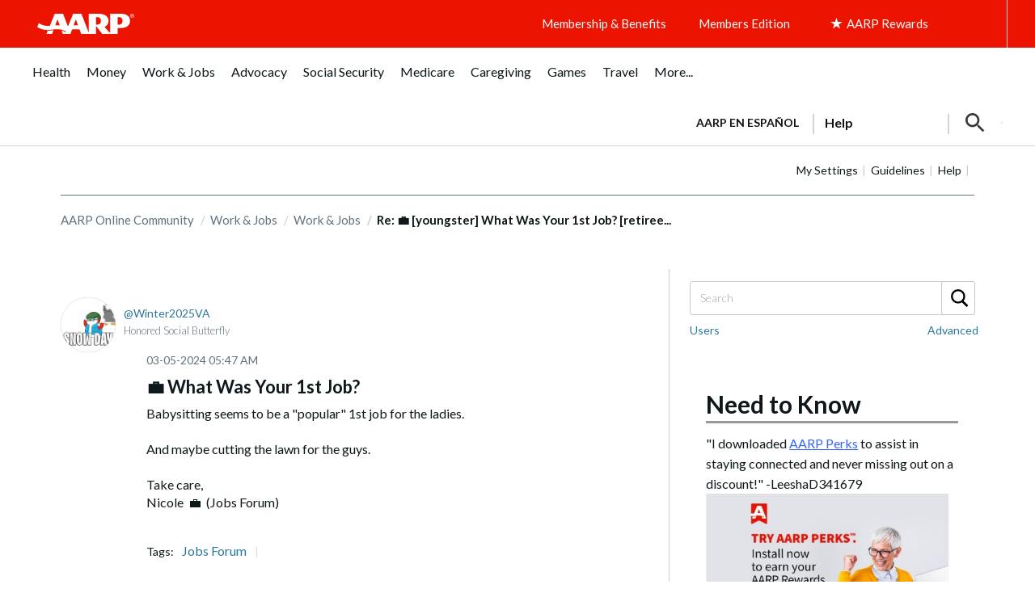

--- FILE ---
content_type: text/html; charset=UTF-8
request_url: https://community.aarp.org/t5/Work-Jobs/What-Was-Your-1st-Job-Last-Job/m-p/2542481/highlight/true
body_size: 1872
content:
<!DOCTYPE html>
<html lang="en">
<head>
    <meta charset="utf-8">
    <meta name="viewport" content="width=device-width, initial-scale=1">
    <title></title>
    <style>
        body {
            font-family: "Arial";
        }
    </style>
    <script type="text/javascript">
    window.awsWafCookieDomainList = [];
    window.gokuProps = {
"key":"AQIDAHjcYu/GjX+QlghicBgQ/7bFaQZ+m5FKCMDnO+vTbNg96AH8rhIMJ+z/0ZlnwNGCUsFTAAAAfjB8BgkqhkiG9w0BBwagbzBtAgEAMGgGCSqGSIb3DQEHATAeBglghkgBZQMEAS4wEQQM0xF1depSHZO07bzbAgEQgDtkDWjfu/iA1FFovrm1DbICsUAV04yfVyp7MT61DYp7EWM6jDnLUg9RkBp27QieKrX3EpH4gWzcP8WQoA==",
          "iv":"D549hQHrTwAAAj47",
          "context":"ZdnlWF9Gyv6DNgza60+0iaIYR/h7W25nNb9l9dEzRJWJZ0MsAJFl/1WfP659QxjYR29doxufYS8T+Z73hFWelAGaFeok1lUpBT8ZDWkuINn+LvFFOWliXHSIxVto2Wansh5H7GCDiPNUwYyCqiuC/xdtA1utMgszUNOV76/zgXT3/dtCyqRk8SraiLbbmYAUjrgUtZDsWSGW2TawsG0OJ/eAQMFkrpP3ZWz/GEyo2eCADwKIVG7df8W/rMHxJlo2VOGybbQ1Su1adXR2VUUOpJv0OwXcjZqkkxGdDMfWQjhaOU8d9S6BpGknXI40/o2KpWeii3QlEiaZAswiJjFI28rX9pjxfgBzZj8qTNYbn6vLc5NFllYC9wjvoP+MmmrXSHPvAX16ZkbJw7tzrz2tSZ7yxtlrDFPN"
};
    </script>
    <script src="https://bc0439715fa6.967eb88d.us-east-2.token.awswaf.com/bc0439715fa6/1ff0760906d5/e04be9dda55e/challenge.js"></script>
</head>
<body>
    <div id="challenge-container"></div>
    <script type="text/javascript">
        AwsWafIntegration.saveReferrer();
        AwsWafIntegration.checkForceRefresh().then((forceRefresh) => {
            if (forceRefresh) {
                AwsWafIntegration.forceRefreshToken().then(() => {
                    window.location.reload(true);
                });
            } else {
                AwsWafIntegration.getToken().then(() => {
                    window.location.reload(true);
                });
            }
        });
    </script>
    <noscript>
        <h1>JavaScript is disabled</h1>
        In order to continue, we need to verify that you're not a robot.
        This requires JavaScript. Enable JavaScript and then reload the page.
    </noscript>
</body>
</html>